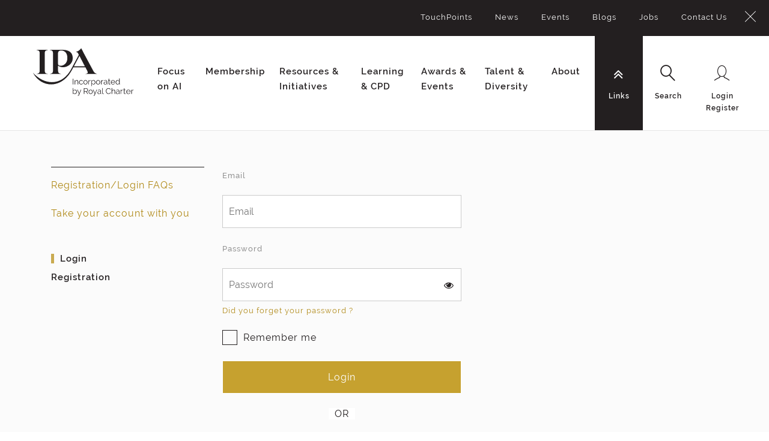

--- FILE ---
content_type: text/html; charset=utf-8
request_url: https://ipa.co.uk/identity/login-page/?id=7adf645ccc82f6065cdb432ca7ce1dbb
body_size: 8628
content:


<!doctype html>
<html class="no-js" lang="en">
<head>
    <meta charset="utf-8" />
    <meta http-equiv="x-ua-compatible" content="ie=edge">
    <meta name="viewport" content="width=device-width, initial-scale=1.0">
    <link rel="apple-touch-icon" sizes="57x57" href="/assets/img/favicon/apple-icon-57x57.png">
    <link rel="apple-touch-icon" sizes="60x60" href="/assets/img/favicon/apple-icon-60x60.png">
    <link rel="apple-touch-icon" sizes="72x72" href="/assets/img/favicon/apple-icon-72x72.png">
    <link rel="apple-touch-icon" sizes="76x76" href="/assets/img/favicon/apple-icon-76x76.png">
    <link rel="apple-touch-icon" sizes="114x114" href="/assets/img/favicon/apple-icon-114x114.png">
    <link rel="apple-touch-icon" sizes="120x120" href="/assets/img/favicon/apple-icon-120x120.png">
    <link rel="apple-touch-icon" sizes="144x144" href="/assets/img/favicon/apple-icon-144x144.png">
    <link rel="apple-touch-icon" sizes="152x152" href="/assets/img/favicon/apple-icon-152x152.png">
    <link rel="apple-touch-icon" sizes="180x180" href="/assets/img/favicon/apple-icon-180x180.png">
    <link rel="icon" type="image/png" sizes="192x192" href="/assets/img/favicon/android-icon-192x192.png">
    <link rel="icon" type="image/png" sizes="32x32" href="/assets/img/favicon/favicon-32x32.png">
    <link rel="icon" type="image/png" sizes="96x96" href="/assets/img/favicon/favicon-96x96.png">
    <link rel="icon" type="image/png" sizes="16x16" href="/assets/img/favicon/favicon-16x16.png">
    <link rel="manifest" href="/assets/img/favicon/manifest.json">
    <meta name="msapplication-TileColor" content="#ffffff">
    <meta name="msapplication-TileImage" content="/ms-icon-144x144.png">
    <meta name="theme-color" content="#ffffff">

    <meta name="title" content="" />
<meta name="description" content="" />
<meta name="keywords" content="" />



    <title>IPA | Login</title>

    <link href="https://ipa.co.uk/identity/login-page" rel="canonical" />


    <link href="/DependencyHandler.axd?s=[base64]&amp;t=Css&amp;cdv=1711298048" type="text/css" rel="stylesheet"/>

    

    <!-- UserCentrics CMP -->

<script id="usercentrics-cmp" src="https://app.usercentrics.eu/browser-ui/latest/loader.js" data-settings-id="2THs8Nx0D" async></script>


<!-- Google Tag Manager -->
<script>(function(w,d,s,l,i){w[l]=w[l]||[];w[l].push({'gtm.start':
new Date().getTime(),event:'gtm.js'});var f=d.getElementsByTagName(s)[0],
j=d.createElement(s),dl=l!='dataLayer'?'&l='+l:'';j.async=true;j.src=
'https://www.googletagmanager.com/gtm.js?id='+i+dl;f.parentNode.insertBefore(j,f);
})(window,document,'script','dataLayer','GTM-TMRCNRR');</script>
<!-- End Google Tag Manager -->

    
</head>
<body id="tpl-home" data-organisation="">
    

    <!-- Google Tag Manager (noscript) -->
<noscript><iframe src="https://www.googletagmanager.com/ns.html?id=GTM-TMRCNRR"
height="0" width="0" style="display:none;visibility:hidden"></iframe></noscript>
<!-- End Google Tag Manager (noscript) -->

    


    

<div class="container-fluid">

    <nav class="nav-utils__panel">
        <div class="nav-utils__wrapper">
            <a class="icon-close" href="#">
                <span class="sr-only">Close</span>
            </a>
            <div class="nav-utils__menu nav-utils__menu--sub">
                <div class="nav-utils__block">
                        <ul aria-hidden="true" role="menu" class="nav-utils__list">
            <li role="menuitem">
                <a href="/knowledge/touchpoints/">TouchPoints</a>
            </li>
            <li role="menuitem">
                <a href="/news/">News</a>
            </li>
            <li role="menuitem">
                <a href="https://events.ipa.co.uk/events">Events</a>
            </li>
            <li role="menuitem">
                <a href="/knowledge/ipa-blog/">Blogs</a>
            </li>
            <li role="menuitem">
                <a href="/job-listing/">Jobs</a>
            </li>
            <li role="menuitem">
                <a href="/contact-us/">Contact Us</a>
            </li>
    </ul>

                </div>
            </div>

            <div class="nav-utils__menu nav-utils__menu--search">
                <div class="nav-utils__block">
                    <!-- Populated by JS -->
                </div>
            </div>

            <div class="nav-utils__menu nav-utils__menu--userlogin">
                <div class="nav-utils__block">
                    
<ul aria-hidden="true" role="menu">
    <li role="menuitem">
        <a href="/login/" onClick="function goToLogin(){ location.href = '/login/'  } goToLogin(); return false;">Login</a>
    </li>
    <li role="menuitem">
        <a href="/registration/">Register</a>
    </li>
</ul>
                </div>
            </div>

        </div>
    </nav>

    <header class="header">
        <div class="main__logo">
            <a href="/">
                <svg width="167" height="120" viewBox="0 0 167 120" aria-describedby="dekstop-title">
                    <title id="desktop-title">IPA Incorporated by Royal Charter</title>
                    <image xmlns:xlink="http://www.w3.org/1999/xlink" xlink:href="/assets/img/ipa-logo.svg" x="0" y="0" width="100%" height="100%"></image>
                </svg>
            </a>
        </div>
        <div class="main__logo main__logo--mobile">
            <a href="/">
                <svg width="88" height="48" viewBox="0 0 88 48" aria-describedby="mobile-title">
                    <title id="mobile-title">IPA Incorporated by Royal Charter</title>
                    <image xmlns:xlink="http://www.w3.org/1999/xlink" xlink:href="/assets/img/ipa-logo-mobile.svg" x="0" y="0" width="100%" height="100%"></image>
                </svg>
            </a>
        </div>
        <div class="nav__global__wrapper">
            
<nav class="nav-primary">
    <div class="header__search">
        <form action="/search/" method="GET" aria-haspopup="true">
            <div class="form-group">
                <label for="global-search" class="sr-only">Global Search</label>
                <input type="search" name="term" class="form-control" id="global-search" placeholder="What are you looking for?" autocomplete="off">

                <div class="btn-search-wrapper">
                    <input type="submit" value="Submit" class="btn btn-search">
                </div>
            </div>
        </form>
    </div>
    <ul role="menubar" aria-hidden="false" class="nav-primary__list">

            <li class="nav-primary__item has-sub-items" role="menuitem" aria-haspopup="true">

                    <a href="#">Focus on AI</a>



                <nav class="nav-secondary">
                    <div class="nav-secondary__wrapper remove-margin">
                        <div class="mbl-toggle">
                            <span>Back</span>
                        </div>
                        <div class="row">
                            <div class="col-lg-7 menu-increase-height m-menu-increase-height">
                                <h4>Focus on AI</h4>
                                <div class="nav-secondary__menu">
                                        <ul aria-hidden="true" role="menu" class="nav-level2">
                                                <li role="menuitem" class="">
                                                    <a href="/ai-resources/industry-ai-resources/">
                                                        <span>Industry AI Resources</span>
                                                    </a>

                                                </li>
                                                <li role="menuitem" class="">
                                                    <a href="/ai-resources/legal-guidance/">
                                                        <span>Legal Guidance</span>
                                                    </a>

                                                </li>
                                        </ul>
                                </div>
                            </div>

                            <div class="events-increase-height col-lg-5">
                                <div class="">
                                </div>
                            </div>
                        </div>
                    </div>
                </nav>
            </li>
            <li class="nav-primary__item has-sub-items" role="menuitem" aria-haspopup="true">

                    <a href="#">Membership</a>



                <nav class="nav-secondary">
                    <div class="nav-secondary__wrapper remove-margin">
                        <div class="mbl-toggle">
                            <span>Back</span>
                        </div>
                        <div class="row">
                            <div class="col-lg-7 menu-increase-height m-menu-increase-height">
                                <h4>Membership</h4>
                                <div class="nav-secondary__menu">
                                        <ul aria-hidden="true" role="menu" class="nav-level2">
                                                <li role="menuitem" class="">
                                                    <a href="/membership/our-members/">
                                                        <span>IPA member agencies, Accelerator agencies and personal members</span>
                                                    </a>

                                                </li>
                                                <li role="menuitem" class="">
                                                    <a href="/membership/ipa-for-you/">
                                                        <span>How to join the IPA</span>
                                                    </a>

                                                </li>
                                                <li role="menuitem" class="">
                                                    <a href="/membership/member-services/">
                                                        <span>Services available to our member agencies</span>
                                                    </a>

                                                </li>
                                                <li role="menuitem" class="">
                                                    <a href="/membership/ipa-groups-committees/">
                                                        <span>IPA Groups and Committees</span>
                                                    </a>

                                                </li>
                                                <li role="menuitem" class="">
                                                    <a href="/membership/why-choose-an-ipa-member-agency/">
                                                        <span>Why choose an IPA Member Agency?</span>
                                                    </a>

                                                </li>
                                                <li role="menuitem" class="">
                                                    <a href="/membership/why-it-pays-to-advertise/">
                                                        <span>Why it pays to advertise</span>
                                                    </a>

                                                </li>
                                        </ul>
                                </div>
                            </div>

                            <div class="events-increase-height col-lg-5">
                                <div class="">
                                            <div class="col-12 col-sm-6 col-md-4 border p-3 float-right ">
                                                <div>
                                                    <a class="p-0" href="https://ipa.co.uk/membership/member-services/advice-support/legal/?utm_lead=comms&amp;utm_campaign=legal&amp;utm_source=topnav_promo&amp;utm_medium=website">

                                                        <img class="w-100" src="/media/6763/legal-alerts.jpg?anchor=center&amp;mode=crop&amp;width=250&amp;height=100&amp;rnd=131873526340000000" />
                                                            <h5 class="text-white mt-2 featured-event--title">IPA Legal Team</h5>
                                                                                                                    <p class="text-white mt-2 mb-0 featured-event--description">Here to help our members with their questions about advertising or employment law.</p>
                                                    </a>
                                                </div>
                                            </div>
                                </div>
                            </div>
                        </div>
                    </div>
                </nav>
            </li>
            <li class="nav-primary__item has-sub-items" role="menuitem" aria-haspopup="true">

                    <a href="#">Resources &amp; Initiatives</a>



                <nav class="nav-secondary">
                    <div class="nav-secondary__wrapper remove-margin">
                        <div class="mbl-toggle">
                            <span>Back</span>
                        </div>
                        <div class="row">
                            <div class="col-lg-7 menu-increase-height m-menu-increase-height">
                                <h4>Resources &amp; Initiatives</h4>
                                <div class="nav-secondary__menu">
                                        <ul aria-hidden="true" role="menu" class="nav-level2">
                                                <li role="menuitem" class="">
                                                    <a href="/knowledge/knowledge-centre/">
                                                        <span>Search Knowledge Centre</span>
                                                    </a>

                                                </li>
                                                <li role="menuitem" class="">
                                                    <a href="/knowledge/publications-reports/">
                                                        <span>Publications &amp; Reports</span>
                                                    </a>

                                                </li>
                                                <li role="menuitem" class="">
                                                    <a href="/knowledge/touchpoints/">
                                                        <span>TouchPoints</span>
                                                    </a>

                                                </li>
                                                <li role="menuitem" class="">
                                                    <a href="/knowledge/driving-growth/">
                                                        <span>Business Growth</span>
                                                    </a>

                                                </li>
                                                <li role="menuitem" class="">
                                                    <a href="/knowledge/advertising-effectiveness/">
                                                        <span>Effectiveness</span>
                                                    </a>

                                                </li>
                                                <li role="menuitem" class="">
                                                    <a href="/knowledge/agents-of-change/">
                                                        <span>Sustainability Toolkit</span>
                                                    </a>

                                                </li>
                                                <li role="menuitem" class="">
                                                    <a href="/knowledge/adtalk-podcasts/">
                                                        <span>IPA Podcasts</span>
                                                    </a>

                                                </li>
                                        </ul>
                                </div>
                            </div>

                            <div class="events-increase-height col-lg-5">
                                <div class="">
                                            <div class="col-12 col-sm-6 col-md-4 border p-3 float-right increase-space-between-f-m-items">
                                                <div>
                                                    <a class="p-0" href="https://ipa.co.uk/initiatives/effworks/effworks-ft-reports/?utm_lead=comms&amp;utm_campaign=IPA_FT_ads&amp;utm_source=topnav_promo&amp;utm_medium=website">

                                                        <img class="w-100" src="/media/10163/ft-ads_linkedin.jpg?anchor=center&amp;mode=crop&amp;width=250&amp;height=100&amp;rnd=132563906060000000" />
                                                            <h5 class="text-white mt-2 featured-event--title">FT/IPA Brand Building Campaign</h5>
                                                                                                                    <p class="text-white mt-2 mb-0 featured-event--description">Download our free material</p>
                                                    </a>
                                                </div>
                                            </div>
                                </div>
                            </div>
                        </div>
                    </div>
                </nav>
            </li>
            <li class="nav-primary__item has-sub-items" role="menuitem" aria-haspopup="true">

                    <a href="#">Learning &amp; CPD</a>



                <nav class="nav-secondary">
                    <div class="nav-secondary__wrapper remove-margin">
                        <div class="mbl-toggle">
                            <span>Back</span>
                        </div>
                        <div class="row">
                            <div class="col-lg-7 menu-increase-height m-menu-increase-height">
                                <h4>Learning &amp; CPD</h4>
                                <div class="nav-secondary__menu">
                                        <ul aria-hidden="true" role="menu" class="nav-level2">
                                                <li role="menuitem" class="">
                                                    <a href="/cpd-learning/about-learning-and-continuous-professional-development/">
                                                        <span>About Learning and Continuous Professional Development</span>
                                                    </a>

                                                </li>
                                                <li role="menuitem" class="">
                                                    <a href="/cpd-learning/cpd-accreditation/">
                                                        <span>CPD Accreditation Support and Resources</span>
                                                    </a>

                                                </li>
                                                <li role="menuitem" class="">
                                                    <a href="/cpd-learning/courses-qualifications/">
                                                        <span>Courses &amp; Qualifications</span>
                                                    </a>

                                                </li>
                                                <li role="menuitem" class="">
                                                    <a href="/cpd-learning/bespoke-training/">
                                                        <span>Bespoke Training</span>
                                                    </a>

                                                </li>
                                                <li role="menuitem" class="">
                                                    <a href="/cpd-learning/ipa-mentoring/">
                                                        <span>IPA Mentoring</span>
                                                    </a>

                                                </li>
                                        </ul>
                                </div>
                            </div>

                            <div class="events-increase-height col-lg-5">
                                <div class="">
                                            <div class="col-12 col-sm-6 col-md-4 border p-3 float-right ">
                                                <div>
                                                    <a class="p-0" href="https://ipa.co.uk/membership/member-services/advice-support/insight/?utm_lead=comms&amp;utm_campaign=insight&amp;utm_source=topnav_promo&amp;utm_medium=website">

                                                        <img class="w-100" src="/media/13045/insight_lightbulb_400.png?anchor=center&amp;mode=crop&amp;width=250&amp;height=100&amp;rnd=133270501870000000" />
                                                            <h5 class="text-white mt-2 featured-event--title">IPA Insight Centre</h5>
                                                                                                                    <p class="text-white mt-2 mb-0 featured-event--description">Whether you need help with a new business pitch, market research advice or an internal brainstorm, you’ve come to the right place.</p>
                                                    </a>
                                                </div>
                                            </div>
                                </div>
                            </div>
                        </div>
                    </div>
                </nav>
            </li>
            <li class="nav-primary__item has-sub-items" role="menuitem" aria-haspopup="true">

                    <a href="#">Awards &amp; Events</a>



                <nav class="nav-secondary">
                    <div class="nav-secondary__wrapper remove-margin">
                        <div class="mbl-toggle">
                            <span>Back</span>
                        </div>
                        <div class="row">
                            <div class="col-lg-7 menu-increase-height m-menu-increase-height">
                                <h4>Awards &amp; Events</h4>
                                <div class="nav-secondary__menu">
                                        <ul aria-hidden="true" role="menu" class="nav-level2">
                                                <li role="menuitem" class="">
                                                    <a href="https://events.ipa.co.uk/events">
                                                        <span>Events Listing</span>
                                                    </a>

                                                </li>
                                                <li role="menuitem" class="has-sub-items">
                                                    <a href="/awards-events/effectiveness-awardsv1/">
                                                        <span>Effectiveness Awards</span>
                                                    </a>

                                                        <ul aria-hidden="true" role="menu" class="nav-level3">

                                                            <li role="menuitem" class="parent">
                                                                <a href="/awards-events/effectiveness-awardsv1/"><span>Effectiveness Awards</span></a>
                                                            </li>

                                                                <li role="menuitem" class="">
                                                                    <a href="/awards-events/effectiveness-awardsv1/winners-2024/"><span>Winners 2024</span></a>

                                                                </li>
                                                                <li role="menuitem" class="">
                                                                    <a href="/awards-events/effectiveness-awardsv1/winners-2022/"><span>Winners 2022</span></a>

                                                                </li>
                                                                <li role="menuitem" class="">
                                                                    <a href="/awards-events/effectiveness-awardsv1/winners-2020/"><span>Winners 2020</span></a>

                                                                </li>
                                                                <li role="menuitem" class="">
                                                                    <a href="/awards-events/effectiveness-awardsv1/winners-2018/"><span>Winners 2018</span></a>

                                                                </li>
                                                        </ul>
                                                </li>
                                                <li role="menuitem" class="">
                                                    <a href="/awards-events/ilist/">
                                                        <span>iList</span>
                                                    </a>

                                                </li>
                                                <li role="menuitem" class="">
                                                    <a href="/awards-events/44-club/">
                                                        <span>44 Club</span>
                                                    </a>

                                                </li>
                                        </ul>
                                </div>
                            </div>

                            <div class="events-increase-height col-lg-5">
                                <div class="">
                                            <div class="col-12 col-sm-6 col-md-4 border p-3 float-right ">
                                                <div>
                                                    <a class="p-0" href="/knowledge/documents/ipa-activity-calendar-2026-q1/">

                                                        <img class="w-100" src="/media/15152/planning-summit.jpg?anchor=center&amp;mode=crop&amp;width=250&amp;height=100&amp;rnd=133706218360000000" />
                                                            <h5 class="text-white mt-2 featured-event--title">IPA activity calendar Q1</h5>
                                                                                                                    <p class="text-white mt-2 mb-0 featured-event--description">Stay ahead of the curve with the latest IPA initiatives, events, courses and qualifications.</p>
                                                    </a>
                                                </div>
                                            </div>
                                </div>
                            </div>
                        </div>
                    </div>
                </nav>
            </li>
            <li class="nav-primary__item has-sub-items" role="menuitem" aria-haspopup="true">

                    <a href="#">Talent &amp; Diversity</a>



                <nav class="nav-secondary">
                    <div class="nav-secondary__wrapper remove-margin">
                        <div class="mbl-toggle">
                            <span>Back</span>
                        </div>
                        <div class="row">
                            <div class="col-lg-7 menu-increase-height m-menu-increase-height">
                                <h4>Talent &amp; Diversity</h4>
                                <div class="nav-secondary__menu">
                                        <ul aria-hidden="true" role="menu" class="nav-level2">
                                                <li role="menuitem" class="">
                                                    <a href="/talent-diversity/fairness-hub/">
                                                        <span>IPA Talent and Diversity Hub</span>
                                                    </a>

                                                </li>
                                                <li role="menuitem" class="">
                                                    <a href="/talent-diversity/adland-s-wellbeing-lab/">
                                                        <span>Adland&#39;s Wellbeing Lab</span>
                                                    </a>

                                                </li>
                                                <li role="menuitem" class="">
                                                    <a href="/talent-diversity/careers-in-advertising/">
                                                        <span>Careers in Advertising</span>
                                                    </a>

                                                </li>
                                                <li role="menuitem" class="">
                                                    <a href="/talent-diversity/advertising-unlocked-2022/">
                                                        <span>Advertising Unlocked 2025</span>
                                                    </a>

                                                </li>
                                                <li role="menuitem" class="">
                                                    <a href="/talent-diversity/ilist/">
                                                        <span>iList</span>
                                                    </a>

                                                </li>
                                                <li role="menuitem" class="">
                                                    <a href="/talent-diversity/job-board/">
                                                        <span>Jobs</span>
                                                    </a>

                                                </li>
                                        </ul>
                                </div>
                            </div>

                            <div class="events-increase-height col-lg-5">
                                <div class="">
                                            <div class="col-12 col-sm-6 col-md-4 border p-3 float-right ">
                                                <div>
                                                    <a class="p-0" href="https://ipa.co.uk/initiatives/ilist/">

                                                        <img class="w-100" src="/media/16197/ilist25400.png?anchor=center&amp;mode=crop&amp;width=250&amp;height=100&amp;rnd=134064648040000000" />
                                                            <h5 class="text-white mt-2 featured-event--title">IPA iList open for entries</h5>
                                                                                                                    <p class="text-white mt-2 mb-0 featured-event--description">Are you rewriting the rules on inclusivity and representation?</p>
                                                    </a>
                                                </div>
                                            </div>
                                </div>
                            </div>
                        </div>
                    </div>
                </nav>
            </li>
            <li class="nav-primary__item has-sub-items" role="menuitem" aria-haspopup="true">

                    <a href="#">About </a>



                <nav class="nav-secondary">
                    <div class="nav-secondary__wrapper remove-margin">
                        <div class="mbl-toggle">
                            <span>Back</span>
                        </div>
                        <div class="row">
                            <div class="col-lg-7 menu-increase-height m-menu-increase-height">
                                <h4>About </h4>
                                <div class="nav-secondary__menu">
                                        <ul aria-hidden="true" role="menu" class="nav-level2">
                                                <li role="menuitem" class="">
                                                    <a href="/about/about-the-ipa/">
                                                        <span>About the IPA</span>
                                                    </a>

                                                </li>
                                                <li role="menuitem" class="">
                                                    <a href="/about/advocacy-and-outreach/">
                                                        <span>Advocacy &amp; Outreach</span>
                                                    </a>

                                                </li>
                                                <li role="menuitem" class="has-sub-items">
                                                    <a href="/about/staff-and-governance/">
                                                        <span>Staff and Governance</span>
                                                    </a>

                                                        <ul aria-hidden="true" role="menu" class="nav-level3">

                                                            <li role="menuitem" class="parent">
                                                                <a href="/about/staff-and-governance/"><span>Staff and Governance</span></a>
                                                            </li>

                                                                <li role="menuitem" class="">
                                                                    <a href="/about/staff-and-governance/ipa-staff-list/"><span>IPA Staff List</span></a>

                                                                </li>
                                                                <li role="menuitem" class="">
                                                                    <a href="/about/staff-and-governance/ipa-council/"><span>IPA Council</span></a>

                                                                </li>
                                                                <li role="menuitem" class="">
                                                                    <a href="/about/staff-and-governance/ipa-uk-chairs-and-city-heads/"><span>IPA UK Chairs and City Heads</span></a>

                                                                </li>
                                                        </ul>
                                                </li>
                                                <li role="menuitem" class="">
                                                    <a href="/about/royal-charter-and-byelaws/">
                                                        <span>Royal Charter and Byelaws</span>
                                                    </a>

                                                </li>
                                                <li role="menuitem" class="">
                                                    <a href="/about/financial-statements/">
                                                        <span>Financial statements</span>
                                                    </a>

                                                </li>
                                                <li role="menuitem" class="has-sub-items">
                                                    <a href="/about/room-hire/">
                                                        <span>Room Hire</span>
                                                    </a>

                                                        <ul aria-hidden="true" role="menu" class="nav-level3">

                                                            <li role="menuitem" class="parent">
                                                                <a href="/about/room-hire/"><span>Room Hire</span></a>
                                                            </li>

                                                                <li role="menuitem" class="">
                                                                    <a href="/about/room-hire/podcast-studio/"><span>Podcast Studio</span></a>

                                                                </li>
                                                        </ul>
                                                </li>
                                                <li role="menuitem" class="">
                                                    <a href="/about/web-support-faqs/">
                                                        <span>Web Support FAQs</span>
                                                    </a>

                                                </li>
                                                <li role="menuitem" class="">
                                                    <a href="/about/registration/">
                                                        <span>Registration</span>
                                                    </a>

                                                </li>
                                        </ul>
                                </div>
                            </div>

                            <div class="events-increase-height col-lg-5">
                                <div class="">
                                            <div class="col-12 col-sm-6 col-md-4 border p-3 float-right ">
                                                <div>
                                                    <a class="p-0" href="https://ipa.co.uk/adlands-wellbeing-lab/people-first-promise-badge-of-honour/?utm_lead=comms&amp;utm_campaign=people_first_promise&amp;utm_source=topnav_promo&amp;utm_medium=website">

                                                        <img class="w-100" src="/media/14584/pfplogocoraltopnav.jpg?anchor=center&amp;mode=crop&amp;width=250&amp;height=100&amp;rnd=133600601560000000" />
                                                            <h5 class="text-white mt-2 featured-event--title">People First Promise</h5>
                                                                                                                    <p class="text-white mt-2 mb-0 featured-event--description">Congratulations to the companies that have successfully demonstrated their commitment to their people’s mental health and wellbeing.</p>
                                                    </a>
                                                </div>
                                            </div>
                                </div>
                            </div>
                        </div>
                    </div>
                </nav>
            </li>
        <li class="nav-primary__item nav-primary__item--sub has-related-panel" role="menuitem" aria-haspopup="true">
            <a href="#" data-related-panel="sub" id="subLinks">
                <ul class="nav-icon-with-text">
                    <li>
                        <i class="fa fa-angle-double-down nav-icon"></i>
                        <span class="sr-only">Links</span>
                    </li>
                    <li>
                        <span class="nav-icon-text">Links</span>
                    </li>
                </ul>
            </a>
            <nav class="nav-secondary">
    <div class="nav-secondary__wrapper">
        <div class="nav-secondary__menu">
                <ul aria-hidden="true" role="menu">
                        <li role="menuitem">
                            <a href="/knowledge/touchpoints/">TouchPoints</a>
                        </li>
                        <li role="menuitem">
                            <a href="/news/">News</a>
                        </li>
                        <li role="menuitem">
                            <a href="https://events.ipa.co.uk/events">Events</a>
                        </li>
                        <li role="menuitem">
                            <a href="/knowledge/ipa-blog/">Blogs</a>
                        </li>
                        <li role="menuitem">
                            <a href="/job-listing/">Jobs</a>
                        </li>
                        <li role="menuitem">
                            <a href="/contact-us/">Contact Us</a>
                        </li>
                </ul>
        </div>
    </div>
</nav>
        </li>
        <li class="nav-primary__item nav-primary__item--sub has-related-panel" role="menuitem" aria-haspopup="true">
            <a href="#" data-related-panel="search">
                <ul class="nav-icon-with-text">
                    <li>
                        <i class="icon-search nav-icon"></i>
                        <span class="sr-only">Search</span>
                    </li>
                    <li>
                        <span class="nav-icon-text">Search</span>
                    </li>
                </ul>
            </a>
        </li>
    </ul>
</nav>

            
<nav class="nav-utils">
    <ul role="menubar" aria-hidden="false" class="nav-primary__list nav-primary__list--utils">
        <li class="nav-primary__item nav-primary__item--user mobile-toggle-menu" role="menuitem" aria-haspopup="false">
            <button class="mobile-toggle__link">
                <ul class="nav-icon-with-text">
                    <li>
                        <i class="fa fa-bars nav-icon"></i>
                        <span class="sr-only">Menu</span>
                    </li>
                    <li>
                        <span class="nav-icon-text">Menu</span>
                    </li>
                </ul>
            </button>
        </li>
                <li class="nav-primary__item nav-primary__item--user mobile-toggle-login" role="menuitem" aria-haspopup="false">
                    <a href="Login" onClick="function goToLogin(){ location.href = '/login/'  } goToLogin(); return false;" class="double-line">
                        <ul class="nav-icon-with-text">
                            <li>
                                <i class="icon-login nav-icon"></i>
                                <span class="sr-only">Login Register</span>
                            </li>
                            <li>
                                <span class="nav-icon-text">Login</span>
                                <span class="nav-icon-text">Register</span>
                            </li>
                        </ul>
                    </a>
                </li>
                <li class="nav-primary__item nav-primary__item--user has-related-panel user-desktop" role="menuitem" aria-haspopup="false">
                    <a href="#" data-related-panel="userlogin" class="double-line">
                        <ul class="nav-icon-with-text">
                            <li>
                                <i class="icon-login nav-icon"></i>
                                <span class="sr-only">Login Register</span>
                            </li>
                            <li>
                                <span class="nav-icon-text">Login</span>
                                <span class="nav-icon-text">Register</span>
                            </li>
                        </ul>
                    </a>
                </li>
    </ul>
</nav>
        </div>
    </header>
</div>


    

    <div id="main">

        
        

        
<div class="container-small portal">
        <section class="page-background-grey">
            <div class="container">
                <div class="row">
                    <div class="col-sm-3">
                        <aside class="sidebar-panel sidebar-panel--title">
<p><a data-udi="umb://document/340b99e5cad74fef85bdaa6988141ec7" href="/about/web-support-faqs/" title="Web Support FAQs">Registration/Login FAQs</a></p>
<p><a data-udi="umb://document/a5374ac2843d49e581f8e350d64958f3" href="/membership/take-your-account-with-you/" title="Take your account with you">Take your account with you</a></p>                        </aside>

                        


    <aside class="sidebar-panel sidebar-panel--content">
        <nav class="sidebar-panel__navigation">
            <ul>
                <li class=active><a href="/login/">Login</a></li>
                <li class=><a href="/registration/">Registration</a></li>
            </ul>
        </nav>
    </aside>
                    </div>
                    <div Id="ajax-form-wrapper" class="col-sm-9">
                        

<div class="row">
    <div class="col-md-6">

<form action="/identity/login-page/?id=7adf645ccc82f6065cdb432ca7ce1dbb" class="form" enctype="multipart/form-data" method="post"><input name="__RequestVerificationToken" type="hidden" value="E6dvWa-yWt0npAv_u57tWiDXMZ40PP_5uYNRRtfx1NlFa9BNAHoie8Vs-nJ4ji5nkNIXI0hW1lmd3aBvMuSzHjI70gVBCU0uBx8ewRBpOvg1" />            <div class="form__check">

                <label for="Email">Email</label>
                <input autocomplete="off" class="text-box single-line" data-val="true" data-val-regex="Invalid email address" data-val-regex-pattern="^([a-zA-Z0-9_\-\.\+]+)@((\[[0-9]{1,3}\.[0-9]{1,3}\.[0-9]{1,3}\.)|(([a-zA-Z0-9\-]+\.)+))([a-zA-Z]{2,10}|[0-9]{1,10})(\]?)$" data-val-required="The Email field is required." id="Email" name="Email" placeholder="Email" type="text" value="" />
                <span class="form__check__error"><i class='icon-alert'></i> <span class="field-validation-valid" data-valmsg-for="Email" data-valmsg-replace="true"></span></span>
            </div>
            <div class="form__check">

                <label for="Password">Password</label>
                <input autocomplete="off" class="text-box single-line password" data-val="true" data-val-required="The Password field is required." id="Password" name="Password" placeholder="Password" type="password" />
                <span class="pull-right fa fa-fw fa-eye field-icon toggle-password"></span>

                <span class="form__check__error"><i class='icon-alert'></i> <span class="field-validation-valid" data-valmsg-for="Password" data-valmsg-replace="true"></span></span>

                    <a class="forgot-password" href="/forgot-password/">Did you forget your password ?</a>
            </div>
            <div class="checkbox checkbox--left">
                <label class="checkbox-label" for="RememberMe" role="checkbox" tabindex="0">Remember me</label>
                <input class="checkbox-input" data-val="true" data-val-required="The Remember me field is required." id="RememberMe" name="RememberMe" type="checkbox" value="true" /><input name="RememberMe" type="hidden" value="false" />
                <span class="checkmark"></span>
            </div>
            <input type="submit" class="btn btn-bg-dull" value="Login" Title="Click to Login">
            <p class="divider-with-text text-center"><span>OR</span></p>
<input name='ufprt' type='hidden' value='[base64]' /></form>
        
<form action="/identity/login-page/?id=7adf645ccc82f6065cdb432ca7ce1dbb" enctype="multipart/form-data" method="post"><input name="__RequestVerificationToken" type="hidden" value="eekNRsbU3RQwbR2RCw1TusAfxxY3_pbe__QgdARNNEuSzBqqMh0RXW8G4YGI68EHPTwCbs4xE1iDnZRZuiqfxMwxMOyv2W-YSnJFatbysDk1" />        <fieldset>


            <div class="row">

                    <div class="col-md-12">

                        

                        <button type="submit"
                                class="btn btn-show-loading btn-bg-dull btn-icon-left"
                                id="LinkedIn"
                                name="provider"
                                value="LinkedIn"
                                title="Log in with Linkedin">
                            <i class="icon-linkedin"></i>
                            Log in with Linkedin
                        </button>
                    </div>

            </div>

        </fieldset>
<input name='ufprt' type='hidden' value='[base64]' /></form>
    </div><!-- end col-md-6 -->
    <div class="col-md-6">
    </div><!-- end col-md-6 -->
</div><!-- end .row -->
                        <div class="row">
                            <div class="col-md-6">

                                <h2></h2>
                                <div class="rte">
                                    
                                </div>

                                
    <div class="umb-grid">
                <div class="grid-section">
    <div >
        <div class='container'>
        <div class="row clearfix">
            <div class="col-md-12 column">
                <div >
                </div>
            </div>        </div>
        </div>
    </div>
                </div>
    </div>




                            </div>
                        </div>
                    </div>
                </div>
                <input type="hidden" id="ajax-form-error-message" value="Something went wrong. Please try again later or contact us. &lt;p class=&quot;p1&quot;&gt;&lt;a href=&quot;mailto:webhelpdesk@ipa.co.uk&quot;&gt;&#160;webhelpdesk@ipa.co.uk&lt;/a&gt;&lt;/p&gt;

Note: You may have already re-registered. Try &lt;a href=&quot;https://ipa.co.uk/identity/login-page/?id=446c7775836aae1355737b4b5502d9e3&quot;&gt;logging in &lt;/a&gt; with the email and password you created. &lt;/p&gt;" />
            </div>
        </section>
</div>

<div class="container">
    


    <div class="umb-grid">
                <div class="grid-section">
    <div >
        <div class="row clearfix">
            <div class="col-md-12 column">
                <div >
                </div>
            </div>        </div>
    </div>
                </div>
    </div>



</div>
<div class="container-fluid">
    


    <div class="umb-grid">
                <div class="grid-section">
    <div >
        <div class="row clearfix">
            <div class="col-md-12 column">
                <div >
                </div>
            </div>        </div>
    </div>
                </div>
    </div>



</div>
    </div>



    


	<footer id="footer">
		<div class="container">
			<div class="row">
				<div class="col-xs-12 col-sm-4 col-md-3">
						<a href="/">
							<img class="footer-logo" src="/media/1003/ipa-footer-logo.svg" alt="Footer logo" />
						</a>
					<h2>Follow Us</h2>
					<nav>
						<ul class="social-icons">
										<li>
											<a href="https://www.flickr.com/theipa">
												<i class="fa fa-flickr" title="Flickr"></i>
											</a>
										</li>
										<li>
											<a href="/media/8590/qanda-icon2.jpg">
												<i class="fa fa-/media/8590/qanda-icon2.jpg" title="/media/8590/qanda-icon2.jpg"></i>
											</a>
										</li>
										<li>
											<a href="https://www.linkedin.com/company/theipa">
												<i class="fa fa-linkedin" title="LinkedIn"></i>
											</a>
										</li>
											<li>
												<a href="https://twitter.com/The_IPA" target="_blank">
													<img src="/media/14494/twitter-x-white-logo-png.png" title="X, formerly Twitter" style="width: 21px; height: 21px; margin-left: 20px;" alt="X, formerly Twitter"/>
												</a>
											</li>
						</ul>
					</nav>
				</div>
				<div class="col-xs-12 col-sm-8 col-md-9">
					<div class="row">
						<div class="col-xs-12 col-sm-12 col-md-6 col-tab-4 col-lg-4">
							<h2>Locations</h2>
							<nav>
									<div class="address-container">
										<span class="location-marker">
												<a href="#">
													<i class="fa fa-map-marker"></i>
												</a>
										</span>
										<div class="address">
											<address class="mb-0">
44 Belgrave Square<br/>London<br/>SW1X 8QS											</address>
												<span>
													Tel <a href="tel:020 7235 7020">020 7235 7020</a>
												</span>
										</div>
									</div>
															</nav>
						</div>
						<div class="col-xs-12 col-sm-12 col-md-6 col-tab-8 col-lg-8 two-column-list">
								<h2>Quick Links</h2>
							<nav>
									<ul>
											<li>
												<a href="/accessibility-statement/">Accessibility Statement</a>
											</li>
											<li>
												<a href="/cookie-policy/">Cookie Policy</a>
											</li>
											<li>
												<a href="/privacy-policy/">Privacy Policy</a>
											</li>
											<li>
												<a href="/knowledge/documents/ipa-competition-law-compliance-policy/">IPA Competition Law Compliance Policy</a>
											</li>
											<li>
												<a href="/terms-and-conditions/">Terms and Conditions</a>
											</li>
											<li>
												<a href="/about/financial-statements/">Financial statements</a>
											</li>
											<li>
												<a href="/contact-us/">Contact Us</a>
											</li>
											<li>
												<a href="/about/sign-up-to-the-ipa-newsletter/">Sign up to the IPA Newsletter</a>
											</li>
											<li>
												<a href="/advertising-agencies/">Advertising Agencies</a>
											</li>
											<li>
												<a href="/agency-finder/">Agency Finder</a>
											</li>
											<li>
												<a href="/about/web-support-faqs/">Web Support FAQs</a>
											</li>
											<li>
												<a href="/about/ipa-golf-society/">IPA Golf Society</a>
											</li>
											<li>
												<a href="/about/press-office/">Press Office</a>
											</li>
											<li>
												<a href="/for-staff/">For Staff</a>
											</li>
									</ul>
							</nav>
						</div>
					</div><!-- end row -->
					<p class="copyright mb-0">&copy; 2026 The Institute of Practitioners in Advertising. All rights reserved. No part of this site may be reproduced without our permission.</p>
				</div><!-- end col-sm-8 -->
			</div><!-- end row -->
		</div><!-- end container -->
	</footer>


        <script src="https://services.postcodeanywhere.co.uk/js/address-3.50.min.js" type="text/javascript"></script>


    <script src="/DependencyHandler.axd?s=[base64]&amp;t=Javascript&amp;cdv=1711298048" type="text/javascript"></script>

    

    

    <!-- Go to www.addthis.com/dashboard to customize your tools -->
    <script type="text/javascript" src="//s7.addthis.com/js/300/addthis_widget.js#pubid=ra-5a9ea6d41d573406" async="async"></script>

    <!-- CSS files that can be loaded at the end -->
    <link href="https://services.postcodeanywhere.co.uk/css/address-3.40.min.css" rel="stylesheet" />
<script defer src="https://static.cloudflareinsights.com/beacon.min.js/vcd15cbe7772f49c399c6a5babf22c1241717689176015" integrity="sha512-ZpsOmlRQV6y907TI0dKBHq9Md29nnaEIPlkf84rnaERnq6zvWvPUqr2ft8M1aS28oN72PdrCzSjY4U6VaAw1EQ==" data-cf-beacon='{"version":"2024.11.0","token":"38931667b7af45a7b1798284d94aa762","server_timing":{"name":{"cfCacheStatus":true,"cfEdge":true,"cfExtPri":true,"cfL4":true,"cfOrigin":true,"cfSpeedBrain":true},"location_startswith":null}}' crossorigin="anonymous"></script>
</body>
</html>